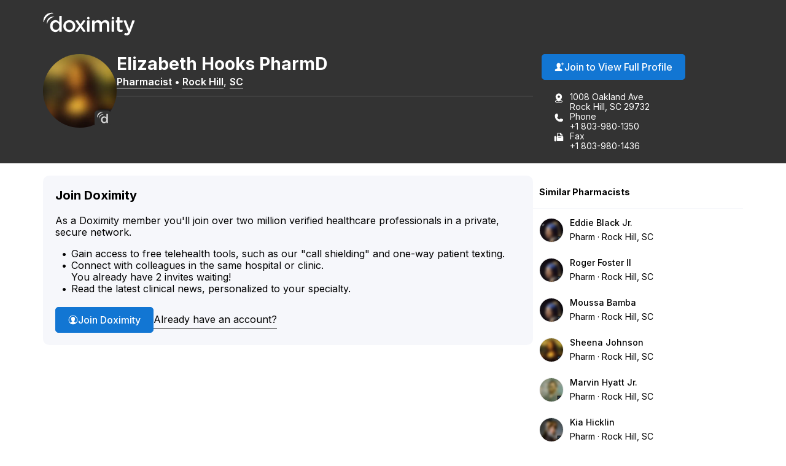

--- FILE ---
content_type: text/html; charset=utf-8
request_url: https://www.doximity.com/pub/elizabeth-hooks-pharmacist
body_size: 12426
content:
<!DOCTYPE html><html lang="en"><head><meta content="text/html; charset=UTF-8" http-equiv="Content-Type" /><meta content="IE=edge" http-equiv="X-UA-Compatible" /><meta content="width=device-width, initial-scale=1, maximum-scale=2" name="viewport" /><meta content="b970b1b19867ad216763c7b5d8a629832442e30a" name="dox-maestro-app-version" /><meta name="dox-analytics-application" content="doximity/directory" />
<meta name="dox-analytics-application-release" content="b970b1b1" />
<meta name="dox-analytics-api-key" content="swCzrpxY6kXWtlTWPAzMynpLmHWpZgB3" />
<meta name="dox-analytics-track-url" content="https://ta.doximity.com" />
<meta name="dox-analytics-auth-state" content="none" /><title>Elizabeth Hooks – Rock Hill, SC | Pharmacist</title><meta content="noarchive" name="robots" /><meta content="en_US" property="og:locale" /><meta content="Doximity" property="og:site_name" /><meta content="profile" property="og:type" /><meta content="Elizabeth" property="profile:first_name" /><meta content="Hooks" property="profile:last_name" /><meta content="3197bfbd-c856-4e7d-8c7b-e7d0fcb83e0a" property="profile:username" /><meta content="female" property="profile:gender" /><meta content="Elizabeth Hooks – Rock Hill, SC | Pharmacist on Doximity" property="og:title" /><meta content="https://www.doximity.com/pub/elizabeth-hooks-pharmacist" property="og:url" /><meta content="View Elizabeth Hooks&#39;s professional public profile. Doximity is the leading professional network exclusively for Physicians. Claim your profile." name="description" property="og:description" /><meta content="https://doximity-res.cloudinary.com/images/f_auto,q_auto,t_public_profile_photo_320x320/profile-placeholder-unregistered-4/elizabeth-hooks-rock-hill-sc.jpg" property="og:image" /><meta content="app-id=393642611" name="apple-itunes-app" /><link href="https://plus.google.com/116572097995433754330" rel="publisher" /><meta content="summary" name="twitter:card" /><meta content="@doximity" name="twitter:site" /><link rel="icon" type="image/x-icon" href="https://assets.doxcdn.com/image/upload/logos/doximity/favicon.ico" /><link rel="apple-touch-icon" type="image/png" href="https://assets.doxcdn.com/image/upload/logos/doximity/apple-touch-icon-60x60.png" sizes="60x60" /><link rel="apple-touch-icon" type="image/png" href="https://assets.doxcdn.com/image/upload/logos/doximity/apple-touch-icon-76x76.png" sizes="76x76" /><link rel="apple-touch-icon" type="image/png" href="https://assets.doxcdn.com/image/upload/logos/doximity/apple-touch-icon-120x120.png" sizes="120x120" /><link rel="apple-touch-icon" type="image/png" href="https://assets.doxcdn.com/image/upload/logos/doximity/apple-touch-icon-152x152.png" sizes="152x152" /><link rel="stylesheet" href="https://directory.doximity.com/assets/application-9a2a1422c235a31d7ca74a5fba9d4c50ec71d3eb699db3a5f6e73f5d4cc0e602.css" media="all" /><link rel="stylesheet" href="https://directory.doximity.com/assets/profile_public-19b6eedb323de8451299d0928dc9e8f90303ddcb080550f5d5257117e56795f0.css" media="all" /><!--[if IE 9]><html class="ie9"></html><![endif]--><!--[if lt IE 9]><html class="ie8"></html><![endif]--><meta content="GTM-MJKZHS22" name="googletagmanager" /><script>(function(w,d,s,l,i){w[l]=w[l]||[];w[l].push({'gtm.start':new Date().getTime(),event:'gtm.js'});var f=d.getElementsByTagName(s)[0],j=d.createElement(s),dl=l!='dataLayer'?'&l='+l:'';j.async=true;j.src='https://www.googletagmanager.com/gtm.js?id='+i+dl;f.parentNode.insertBefore(j,f)})(window,document,'script','dataLayer',document.querySelector('meta[name=googletagmanager]').content);</script><script>document.addEventListener('DOMContentLoaded', () => {
  const icons = document.querySelectorAll('.dox-icon-wrapper');

  if (icons) {
    icons.forEach(function (icon, id) {
      const iconName = icon.dataset.name;
      const iconSize = icon.dataset.size;
      const iconURL = `https://assets.doxcdn.com/image/upload/fl_sanitize/icons/${iconName}.svg`;

      icon.style.setProperty('--dox-icon-size', iconSize);
      fetch(iconURL)
        .then(resp => resp.text())
        .then(text => {
          icon.innerHTML = text;
        })
        .then((response) => {
          const inlinedSVG = icon.firstElementChild;
          const defaultClasses = ['svg-icon', `svg-${iconName}`];
          inlinedSVG.classList.add(...defaultClasses);
        })
        .catch(console.error.bind(console));
    });
  };
});</script></head><body class="public-profile" itemscope="" itemtype="http://schema.org/ProfilePage"><noscript aria-hidden="true"><iframe height="0" src="https://www.googletagmanager.com/ns.html?id=GTM-MJKZHS22" style="display:none;visibility:hidden" title="Google Tag Manager" width="0"></iframe></noscript><link href="http://schema.org/Patient" itemprop="audience" /><header class="profile-header" data-sel-marketing-mast=""><a class="wcag-skip-to-main-content" href="#wcag-main-content">Skip to main content</a><div class="profile-content-container"><nav class="profile-header-navigation"><a class="profile-header-logo-link" href="/"><img class="profile-header-logo" alt="Doximity Logo" loading="eager" src="https://assets.doxcdn.com/image/upload/fl_sanitize/logos/doximity/logo-doximity-dark.svg" /></a></nav></div></header><style>.public-profile .profile-header{background-color:var(--gray-800);color:var(--white);transform:translateZ(0)}.public-profile .profile-header-navigation{display:flex;flex-wrap:wrap;justify-content:space-between;padding:var(--spacing-default) 0 10px}.public-profile nav ul{padding:0;margin:0}.public-profile nav ul li{display:inline;float:left;position:relative}.public-profile nav ul li ul{left:0;top:100%}.public-profile nav ul ul{display:none}.public-profile nav li:hover>ul{display:block;position:absolute;width:12.5em;z-index:9000}.public-profile nav li:hover>ul li{width:100%}.public-profile nav ul ul li:hover>ul{left:auto;right:-12.5em;top:0}.public-profile .profile-header-logo-link{display:inline-block}.public-profile .profile-header-logo{display:block;transition:var(--transition-default);width:150px}.public-profile .icon-menu{background-image:url("data:image/svg+xml;charset=utf8,%3Csvg%20xmlns%3D%22http%3A%2F%2Fwww.w3.org%2F2000%2Fsvg%22%20viewBox%3D%220%200%2050%2050%22%3E%3Cpath%20d%3D%22M0%209v2h50V9H0zm0%2015v2h50v-2H0zm0%2015v2h50v-2H0z%22%20fill%3D%22%23FFFFFF%22%2F%3E%3C%2Fsvg%3E");background-position:50%;background-repeat:no-repeat;background-size:2em;border-left:1px solid var(--gray-700);display:none;height:100%;max-height:82px;position:absolute;right:0;top:0;width:4.25em;z-index:-1}.public-profile .icon-menu:before{display:none;visibility:hidden}.public-profile .profile-header-navigation-mobile-rule{background:none;border-bottom:1px solid var(--gray-700);display:none;height:0;margin:0;width:100%}.public-profile .profile-header-navigation-list{display:flex;float:right;gap:30px;position:relative}.public-profile .profile-header-navigation-item:not(.profile-header-navigation-item-sign-in){display:none}.public-profile .profile-header-navigation-link{color:var(--white);display:block;font-weight:var(--font-default-heading-weight);text-transform:uppercase;transition:color 0.1s ease}.public-profile .profile-header-navigation-link:hover{color:var(--hover-dark)}.public-profile .profile-overview-contact-list-item a{color:var(--white)}.public-profile .profile-overview-list-item-link{color:var(--white)}.public-profile .profile-overview-list-item-link:hover{color:var(--hover-dark)}.header-center nav{display:inline-block}.header-center .profile-header-navigation-list{position:absolute;right:0}.header-center .section{text-align:center}.header-center .logo img{margin-left:0;width:100%;max-width:8.5em}.header-no-menu #menu-toggle,.header-no-menu #menu-toggle-label{display:none}#menu-toggle-label,#menu-toggle{display:none}@media screen and (max-width: 1080px){.public-profile .profile-header-navigation{padding:0}.public-profile .profile-header-logo-link{padding:22px 0}.public-profile .profile-header-navigation-list a{padding:22px var(--spacing-default)}}@media screen and (max-width: 950px){.public-profile .profile-header-logo{width:119px}}@media screen and (max-width: 860px){.public-profile .profile-header-navigation{align-items:flex-start}.public-profile .profile-header-logo-link{padding:22px var(--spacing-default) 22px 0}.public-profile .profile-header-navigation-list{display:none}.public-profile .icon-menu{display:block}.public-profile #menu-toggle-label{border-radius:0;border:0;box-shadow:none;cursor:pointer;display:block;height:4.2em;margin:0;outline:none;position:absolute;right:0;user-select:none;width:4.6em}.public-profile #menu-toggle:checked+.icon-menu{background-image:url("data:image/svg+xml;charset=utf8,%3Csvg%20xmlns%3D%22http%3A%2F%2Fwww.w3.org%2F2000%2Fsvg%22%20viewBox%3D%220%200%2050%2050%22%3E%3Cpath%20d%3D%22M44.4%207.7l-2.1-2.1L25%2022.9%207.7%205.6%205.6%207.7%2022.9%2025%205.6%2042.3l2.1%202.1L25%2027.1l17.3%2017.3%202.1-2.1L27.1%2025z%22%20fill%3D%22%23FFFFFF%22%2F%3E%3C%2Fsvg%3E");background-color:rgba(0,0,0,0.02)}.public-profile .profile-header-navigation-mobile-rule{display:block}.public-profile nav a{padding:1em}.public-profile nav ul li ul{display:block}.public-profile nav ul li{border-right:none;display:block;float:left;width:100%;text-align:center}.public-profile nav>ul{clear:both;display:none}.public-profile nav>#menu-toggle:checked~.profile-header-navigation-list{border-bottom:1px solid var(--gray-700);display:block;width:100%}.public-profile nav li:hover ul{position:relative;width:auto}.public-profile nav ul ul li:hover>ul{left:auto;right:auto;top:auto}}</style><main id="wcag-main-content"><script type="application/ld+json">{"@context":"https://schema.org","@type":"ProfilePage","dateCreated":"2018-07-24T16:33:25.000Z","dateModified":"2026-01-10T12:38:33.000Z","mainEntity":{"@type":"Person","name":"Elizabeth Hooks","identifier":"3197bfbd-c856-4e7d-8c7b-e7d0fcb83e0a","description":null,"image":"https://doximity-res.cloudinary.com/images/f_auto,q_auto,t_public_profile_photo_320x320/profile-placeholder-unregistered-4/elizabeth-hooks-rock-hill-sc.jpg"}}</script><div data-sel-public-presenter="" data-sel-user-id="3197bfbd-c856-4e7d-8c7b-e7d0fcb83e0a" data-sel-correctable-profile-id="3197bfbd-c856-4e7d-8c7b-e7d0fcb83e0a" data-sel-registered="false" data-itemscope="" data-itemprop="about" data-itemtype="http://schema.org/Physician" data-itemref="PostalAddress" data-cache-key="views/v4/profiles/1542375"><link href="" itemprop="medicalSpecialty" /><span itemprop="geo" itemscope="" itemtype="http://schema.org/GeoCoordinates"><meta content="34.9435902" itemprop="latitude" /><meta content="-81.0312797" itemprop="longitude" /></span><section class="profile-overview" itemprop="mainEntity" itemscope="" itemtype="http://schema.org/Person"><div class="profile-content-container"><div class="profile-overview-layout"><div class="profile-overview-content-container"><div class="profile-overview-photo-container"><img class="profile-overview-photo" itemprop="image" alt="Elizabeth Hooks, Pharmacist, Rock Hill, SC" onerror="null;this.src=&#39;[data-uri]&#39;" loading="lazy" src="https://doximity-res.cloudinary.com/images/f_auto,q_auto,t_public_profile_photo_320x320/profile-placeholder-unregistered-4/elizabeth-hooks-rock-hill-sc.jpg" /></div><div class="profile-overview-text-container"><h1 class="profile-overview-heading profile-overview-user-name" data-sel-name="" itemprop="name"><span class="profile-overview-heading-segment profile-overview-user-name-first">Elizabeth</span> <span class="profile-overview-heading-segment profile-overview-user-name-last">Hooks</span> <span class="profile-overview-heading-segment profile-overview-user-credentials-additional">PharmD</span></h1><div class="profile-overview-subheading"><a class="profile-overview-subheading-link" href="/directory/pharmacist/specialty/pharmacist">Pharmacist</a><span class="profile-overview-subheading-separator">&bullet;</span><span id="PostalAddress" itemprop="address" itemscope="" itemtype="http://schema.org/PostalAddress"><meta content="1008 Oakland Ave" itemprop="streetAddress" /><span itemprop="addressLocality"><a class="profile-overview-subheading-link" href="/directory/location/south-carolina/rock+hill">Rock Hill</a></span>, <span itemprop="addressRegion"><a class="profile-overview-subheading-link" href="/directory/location/south-carolina">SC</a></span><meta content="29732" itemprop="postalCode" /><meta content="United States" itemprop="addressCountry" /></span></div><div class="profile-overview-info-line-container"><hr class="profile-overview-rule" /><p class="profile-overview-info-line" itemprop="jobTitle"></p></div></div></div><div class="profile-overview-contact-container"><a class="btn blue solid view-full-profile-btn profile-cta" id="view_full_profile_button_nudge" data-sel-view-full-profile="" data-track-event="Start Reg from Pub Profile" href="https://www.doximity.com/signup"><style>.dox-icon-wrapper{display:inline-block;width:var(--dox-icon-size);height:var(--dox-icon-size);line-height:1;overflow:visible;position:relative;top:2px}.dox-icon-wrapper .svg-icon{position:static;height:inherit;width:inherit}</style><span class="dox-icon-wrapper  profile-cta-icon" data-name="dox-icons/icon-person-plus-filled" data-size="16px" aria-hidden="true"></span>Join to View Full Profile</a><ul class="profile-overview-contact-list"><li class="profile-overview-contact-list-item" data-sel-address=""><style>.dox-icon-wrapper{display:inline-block;width:var(--dox-icon-size);height:var(--dox-icon-size);line-height:1;overflow:visible;position:relative;top:2px}.dox-icon-wrapper .svg-icon{position:static;height:inherit;width:inherit}</style><span class="dox-icon-wrapper  profile-contact-icon" data-name="dox-icons/icon-pin-address-filled" data-size="16px" aria-hidden="true"></span><p class="profile-overview-contact-list-item-text-container"><span class="profile-overview-contact-list-item-text-line">1008 Oakland Ave</span><span class="profile-overview-contact-list-item-text-line">Rock Hill, SC 29732</span></p></li><li class="profile-overview-contact-list-item" itemprop="telephone"><style>.dox-icon-wrapper{display:inline-block;width:var(--dox-icon-size);height:var(--dox-icon-size);line-height:1;overflow:visible;position:relative;top:2px}.dox-icon-wrapper .svg-icon{position:static;height:inherit;width:inherit}</style><span class="dox-icon-wrapper  profile-contact-icon" data-name="dox-icons/icon-phone-filled" data-size="16px" aria-hidden="true"></span><p class="profile-overview-contact-list-item-text-container"><span class="profile-overview-contact-list-item-text-line">Phone</span><span class="profile-overview-contact-list-item-text-line">+1 803-980-1350</span></p></li><li class="profile-overview-contact-list-item" itemprop="faxNumber"><style>.dox-icon-wrapper{display:inline-block;width:var(--dox-icon-size);height:var(--dox-icon-size);line-height:1;overflow:visible;position:relative;top:2px}.dox-icon-wrapper .svg-icon{position:static;height:inherit;width:inherit}</style><span class="dox-icon-wrapper  profile-contact-icon" data-name="dox-icons/icon-fax-filled" data-size="16px" aria-hidden="true"></span><p class="profile-overview-contact-list-item-text-container"><span class="profile-overview-contact-list-item-text-line">Fax</span><span class="profile-overview-contact-list-item-text-line">+1 803-980-1436</span></p></li></ul></div></div><style>﻿[data-icon]:before{content:attr(data-icon)}[data-icon]:before,.icon-alert:before,.icon-alert-alt:before,.icon-arrow-action-left:before,.icon-arrow-action-right:before,.icon-arrow-down:before,.icon-arrow-down-outline:before,.icon-arrow-left:before,.icon-arrow-left-outline:before,.icon-arrow-right:before,.icon-arrow-right-outline:before,.icon-arrow-stem-down:before,.icon-arrow-stem-down-circle:before,.icon-arrow-stem-download:before,.icon-arrow-stem-left:before,.icon-arrow-stem-left-circle:before,.icon-arrow-stem-right:before,.icon-arrow-stem-right-circle:before,.icon-arrow-stem-up:before,.icon-arrow-stem-up-circle:before,.icon-arrow-top-outline:before,.icon-arrow-up:before,.icon-arrow-up-outline:before,.icon-arrow-updown:before,.icon-badge-appstore:before,.icon-badge-googleplay:before,.icon-bed:before,.icon-bell:before,.icon-bell-alt:before,.icon-bell-right:before,.icon-bell-right-alt:before,.icon-book:before,.icon-bookmark:before,.icon-bookmark-alt:before,.icon-bookmark-circle:before,.icon-bookmark-circle-alt:before,.icon-bookmark-outline:before,.icon-bookmarks-menu:before,.icon-books:before,.icon-books-vertical:before,.icon-box:before,.icon-box-inbox:before,.icon-box-outbox:before,.icon-briefcase:before,.icon-briefcase-medical:before,.icon-bulb:before,.icon-calendar:before,.icon-calendar-alt:before,.icon-camera:before,.icon-cards:before,.icon-caution:before,.icon-ce:before,.icon-ce-outline:before,.icon-ce-plus:before,.icon-certificate:before,.icon-chart-bar-arrow:before,.icon-chat:before,.icon-chat-ekg:before,.icon-chat-ekg-alt:before,.icon-chat-ekg-outline:before,.icon-chat-lock:before,.icon-chat-square:before,.icon-check:before,.icon-check-alt:before,.icon-check-approved:before,.icon-check-approved-alt:before,.icon-check-filled:before,.icon-circle:before,.icon-clipboard:before,.icon-clock:before,.icon-clock-rewind:before,.icon-clock-simple:before,.icon-cme:before,.icon-cme-outline:before,.icon-cme-plus:before,.icon-cme-ribbon:before,.icon-cme-square:before,.icon-collections-menu:before,.icon-compose:before,.icon-cv:before,.icon-dialpad:before,.icon-dna:before,.icon-dollar:before,.icon-dollars:before,.icon-dots-horizontal:before,.icon-dots-vertical:before,.icon-draggable:before,.icon-envelope:before,.icon-envelope-alt:before,.icon-envelope-lock:before,.icon-envelope-minus:before,.icon-envelope-open:before,.icon-envelope-plus:before,.icon-eye:before,.icon-eye-alt:before,.icon-fax:before,.icon-fax-alt:before,.icon-file:before,.icon-file-pdf:before,.icon-filter:before,.icon-filter-alt:before,.icon-fire:before,.icon-gear:before,.icon-gear-alt:before,.icon-gears:before,.icon-globe:before,.icon-graduation-cap:before,.icon-graph:before,.icon-graph-ekg:before,.icon-h:before,.icon-handshake:before,.icon-heart:before,.icon-heart-alt:before,.icon-heart-slash:before,.icon-help:before,.icon-home:before,.icon-hospital:before,.icon-house:before,.icon-info:before,.icon-info-alt:before,.icon-journal:before,.icon-license:before,.icon-like:before,.icon-link:before,.icon-list:before,.icon-list-alt:before,.icon-list-phone-alt:before,.icon-list-pin:before,.icon-location-arrow:before,.icon-locations:before,.icon-lock:before,.icon-lock-alt:before,.icon-lock-unlock:before,.icon-logo-ambassador:before,.icon-logo-amion:before,.icon-logo-amion-logomark:before,.icon-logo-d:before,.icon-logo-doxconnect:before,.icon-logo-doximity:before,.icon-logo-fellow:before,.icon-logo-residency-navigator-alt:before,.icon-logo-upmc:before,.icon-mail-gmail:before,.icon-mail-hotmail:before,.icon-mail-outlook:before,.icon-mail-yahoo:before,.icon-map:before,.icon-map-pin:before,.icon-map-pin-alt:before,.icon-megaphone:before,.icon-menu:before,.icon-minus:before,.icon-minus-alt:before,.icon-network:before,.icon-network-outline:before,.icon-newspaper:before,.icon-newspaper-find:before,.icon-paperclip:before,.icon-pen-write:before,.icon-pencil:before,.icon-people:before,.icon-people-alt:before,.icon-people-two:before,.icon-people-wave:before,.icon-person:before,.icon-person-alt:before,.icon-person-chat:before,.icon-person-check:before,.icon-person-plus:before,.icon-person-podium:before,.icon-person-who:before,.icon-phone:before,.icon-photos:before,.icon-physician:before,.icon-pi:before,.icon-pig:before,.icon-pin:before,.icon-platform-android:before,.icon-platform-apple:before,.icon-plus:before,.icon-plus-alt:before,.icon-podium:before,.icon-pop-out:before,.icon-poster:before,.icon-printer:before,.icon-radio:before,.icon-radio-checked:before,.icon-refer:before,.icon-ribbon:before,.icon-search:before,.icon-search-eye:before,.icon-search-person:before,.icon-search-reverse:before,.icon-secure-message:before,.icon-share:before,.icon-share-alt:before,.icon-signature:before,.icon-snake-cup:before,.icon-snake-stick:before,.icon-social-email:before,.icon-social-facebook:before,.icon-social-facebook-alt:before,.icon-social-google:before,.icon-social-google-alt:before,.icon-social-linkedin:before,.icon-social-linkedin-alt:before,.icon-social-pinterest:before,.icon-social-reddit:before,.icon-social-twitter:before,.icon-social-twitter-alt:before,.icon-social-youtube:before,.icon-specialty-am:before,.icon-specialty-an:before,.icon-specialty-bg:before,.icon-specialty-ca:before,.icon-specialty-cm:before,.icon-specialty-de:before,.icon-specialty-em:before,.icon-specialty-en:before,.icon-specialty-fd:before,.icon-specialty-fm:before,.icon-specialty-ga:before,.icon-specialty-gm:before,.icon-specialty-he:before,.icon-specialty-ho:before,.icon-specialty-hp:before,.icon-specialty-mb:before,.icon-specialty-md:before,.icon-specialty-mg:before,.icon-specialty-mp:before,.icon-specialty-ms:before,.icon-specialty-nc:before,.icon-specialty-ne:before,.icon-specialty-ng:before,.icon-specialty-nm:before,.icon-specialty-nn:before,.icon-specialty-np:before,.icon-specialty-ns:before,.icon-specialty-pa:before,.icon-specialty-pd:before,.icon-specialty-pe:before,.icon-specialty-ph:before,.icon-specialty-pl:before,.icon-specialty-pm:before,.icon-specialty-ps:before,.icon-specialty-pu:before,.icon-specialty-py:before,.icon-specialty-ra:before,.icon-specialty-rc:before,.icon-specialty-rh:before,.icon-specialty-rn:before,.icon-specialty-rt:before,.icon-specialty-rx:before,.icon-specialty-sg:before,.icon-specialty-sw:before,.icon-specialty-th:before,.icon-specialty-tm:before,.icon-specialty-ts:before,.icon-specialty-tt:before,.icon-specialty-ty:before,.icon-specialty-ur:before,.icon-specialty-vs:before,.icon-specialty-wim:before,.icon-star:before,.icon-star-alt:before,.icon-star-half:before,.icon-stethoscope:before,.icon-target:before,.icon-test-tube:before,.icon-text-tool:before,.icon-toolbox:before,.icon-tractor:before,.icon-trash-can:before,.icon-trees:before,.icon-undo:before,.icon-video:before,.icon-video-cam:before,.icon-video-cam-alt:before,.icon-wrench:before,.icon-x:before,.icon-x-alt:before{display:inline-block;font-family:"doximity_icons";font-style:normal;font-weight:normal;font-variant:normal;line-height:1;text-decoration:inherit;text-rendering:optimizeLegibility;text-transform:none;-moz-osx-font-smoothing:grayscale;-webkit-font-smoothing:antialiased;font-smoothing:antialiased}.icon-alert:before{content:"\f29b"}.icon-alert-alt:before{content:"\f2b6"}.icon-arrow-action-left:before{content:"\f2ac"}.icon-arrow-action-right:before{content:"\f2ad"}.icon-arrow-down:before{content:"\f101"}.icon-arrow-down-outline:before{content:"\f29d"}.icon-arrow-left:before{content:"\f102"}.icon-arrow-left-outline:before{content:"\f1dd"}.icon-arrow-right:before{content:"\f103"}.icon-arrow-right-outline:before{content:"\f1de"}.icon-arrow-stem-down:before{content:"\f1d0"}.icon-arrow-stem-down-circle:before{content:"\f1d1"}.icon-arrow-stem-download:before{content:"\f1d2"}.icon-arrow-stem-left:before{content:"\f1d3"}.icon-arrow-stem-left-circle:before{content:"\f1d4"}.icon-arrow-stem-right:before{content:"\f1d5"}.icon-arrow-stem-right-circle:before{content:"\f1d6"}.icon-arrow-stem-up:before{content:"\f1d7"}.icon-arrow-stem-up-circle:before{content:"\f1d8"}.icon-arrow-top-outline:before{content:"\f2b8"}.icon-arrow-up:before{content:"\f104"}.icon-arrow-up-outline:before{content:"\f29e"}.icon-arrow-updown:before{content:"\f105"}.icon-badge-appstore:before{content:"\f106"}.icon-badge-googleplay:before{content:"\f107"}.icon-bed:before{content:"\f295"}.icon-bell:before{content:"\f108"}.icon-bell-alt:before{content:"\f2af"}.icon-bell-right:before{content:"\f2b9"}.icon-bell-right-alt:before{content:"\f2ba"}.icon-book:before{content:"\f10a"}.icon-bookmark:before{content:"\f29f"}.icon-bookmark-alt:before{content:"\f2a0"}.icon-bookmark-circle:before{content:"\f2bb"}.icon-bookmark-circle-alt:before{content:"\f2bc"}.icon-bookmark-outline:before{content:"\f2bd"}.icon-bookmarks-menu:before{content:"\f2be"}.icon-books:before{content:"\f10b"}.icon-books-vertical:before{content:"\f10c"}.icon-box:before{content:"\f2ae"}.icon-box-inbox:before{content:"\f2b4"}.icon-box-outbox:before{content:"\f2b5"}.icon-briefcase:before{content:"\f10d"}.icon-briefcase-medical:before{content:"\f2b1"}.icon-bulb:before{content:"\f10e"}.icon-calendar:before{content:"\f10f"}.icon-calendar-alt:before{content:"\f1af"}.icon-camera:before{content:"\f110"}.icon-cards:before{content:"\f296"}.icon-caution:before{content:"\f112"}.icon-ce:before{content:"\f27e"}.icon-ce-outline:before{content:"\f2bf"}.icon-ce-plus:before{content:"\f27f"}.icon-certificate:before{content:"\f2c0"}.icon-chart-bar-arrow:before{content:"\f114"}.icon-chat:before{content:"\f117"}.icon-chat-ekg:before{content:"\f118"}.icon-chat-ekg-alt:before{content:"\f119"}.icon-chat-ekg-outline:before{content:"\f2c1"}.icon-chat-lock:before{content:"\f2b2"}.icon-chat-square:before{content:"\f11a"}.icon-check:before{content:"\f11b"}.icon-check-alt:before{content:"\f11c"}.icon-check-approved:before{content:"\f286"}.icon-check-approved-alt:before{content:"\f287"}.icon-check-filled:before{content:"\f285"}.icon-circle:before{content:"\f11d"}.icon-clipboard:before{content:"\f11e"}.icon-clock:before{content:"\f11f"}.icon-clock-rewind:before{content:"\f2c2"}.icon-clock-simple:before{content:"\f120"}.icon-cme:before{content:"\f121"}.icon-cme-outline:before{content:"\f2c3"}.icon-cme-plus:before{content:"\f123"}.icon-cme-ribbon:before{content:"\f2c4"}.icon-cme-square:before{content:"\f124"}.icon-collections-menu:before{content:"\f2a1"}.icon-compose:before{content:"\f29c"}.icon-cv:before{content:"\f125"}.icon-dialpad:before{content:"\f2c5"}.icon-dna:before{content:"\f126"}.icon-dollar:before{content:"\f127"}.icon-dollars:before{content:"\f128"}.icon-dots-horizontal:before{content:"\f299"}.icon-dots-vertical:before{content:"\f29a"}.icon-draggable:before{content:"\f2a4"}.icon-envelope:before{content:"\f129"}.icon-envelope-alt:before{content:"\f281"}.icon-envelope-lock:before{content:"\f12e"}.icon-envelope-minus:before{content:"\f12f"}.icon-envelope-open:before{content:"\f130"}.icon-envelope-plus:before{content:"\f131"}.icon-eye:before{content:"\f132"}.icon-eye-alt:before{content:"\f28a"}.icon-fax:before{content:"\f134"}.icon-fax-alt:before{content:"\f2b3"}.icon-file:before{content:"\f2d4"}.icon-file-pdf:before{content:"\f136"}.icon-filter:before{content:"\f2b0"}.icon-filter-alt:before{content:"\f2d3"}.icon-fire:before{content:"\f2a2"}.icon-gear:before{content:"\f13a"}.icon-gear-alt:before{content:"\f2c6"}.icon-gears:before{content:"\f13b"}.icon-globe:before{content:"\f13c"}.icon-graduation-cap:before{content:"\f13d"}.icon-graph:before{content:"\f13e"}.icon-graph-ekg:before{content:"\f13f"}.icon-h:before{content:"\f140"}.icon-handshake:before{content:"\f141"}.icon-heart:before{content:"\f292"}.icon-heart-alt:before{content:"\f293"}.icon-heart-slash:before{content:"\f2a3"}.icon-help:before{content:"\f142"}.icon-home:before{content:"\f297"}.icon-hospital:before{content:"\f144"}.icon-house:before{content:"\f298"}.icon-info:before{content:"\f145"}.icon-info-alt:before{content:"\f2b7"}.icon-journal:before{content:"\f146"}.icon-license:before{content:"\f147"}.icon-like:before{content:"\f148"}.icon-link:before{content:"\f149"}.icon-list:before{content:"\f14a"}.icon-list-alt:before{content:"\f14c"}.icon-list-phone-alt:before{content:"\f14e"}.icon-list-pin:before{content:"\f14f"}.icon-location-arrow:before{content:"\f2c7"}.icon-locations:before{content:"\f150"}.icon-lock:before{content:"\f151"}.icon-lock-alt:before{content:"\f2c8"}.icon-lock-unlock:before{content:"\f152"}.icon-logo-ambassador:before{content:"\f154"}.icon-logo-amion:before{content:"\f155"}.icon-logo-amion-logomark:before{content:"\f1dc"}.icon-logo-d:before{content:"\f159"}.icon-logo-doxconnect:before{content:"\f15a"}.icon-logo-doximity:before{content:"\f15b"}.icon-logo-fellow:before{content:"\f15c"}.icon-logo-residency-navigator-alt:before{content:"\f1b2"}.icon-logo-upmc:before{content:"\f1ea"}.icon-mail-gmail:before{content:"\f1b8"}.icon-mail-hotmail:before{content:"\f1b4"}.icon-mail-outlook:before{content:"\f1b5"}.icon-mail-yahoo:before{content:"\f1b6"}.icon-map:before{content:"\f170"}.icon-map-pin:before{content:"\f171"}.icon-map-pin-alt:before{content:"\f289"}.icon-megaphone:before{content:"\f294"}.icon-menu:before{content:"\f283"}.icon-minus:before{content:"\f172"}.icon-minus-alt:before{content:"\f280"}.icon-network:before{content:"\f2c9"}.icon-network-outline:before{content:"\f2ca"}.icon-newspaper:before{content:"\f175"}.icon-newspaper-find:before{content:"\f176"}.icon-paperclip:before{content:"\f179"}.icon-pen-write:before{content:"\f17b"}.icon-pencil:before{content:"\f17c"}.icon-people:before{content:"\f17d"}.icon-people-alt:before{content:"\f284"}.icon-people-two:before{content:"\f17e"}.icon-people-wave:before{content:"\f17f"}.icon-person:before{content:"\f180"}.icon-person-alt:before{content:"\f282"}.icon-person-chat:before{content:"\f2d0"}.icon-person-check:before{content:"\f1b0"}.icon-person-plus:before{content:"\f184"}.icon-person-podium:before{content:"\f2d1"}.icon-person-who:before{content:"\f186"}.icon-phone:before{content:"\f187"}.icon-photos:before{content:"\f188"}.icon-physician:before{content:"\f189"}.icon-pi:before{content:"\f28b"}.icon-pig:before{content:"\f18b"}.icon-pin:before{content:"\f18c"}.icon-platform-android:before{content:"\f1c3"}.icon-platform-apple:before{content:"\f1c4"}.icon-plus:before{content:"\f18d"}.icon-plus-alt:before{content:"\f18e"}.icon-podium:before{content:"\f18f"}.icon-pop-out:before{content:"\f190"}.icon-poster:before{content:"\f191"}.icon-printer:before{content:"\f192"}.icon-radio:before{content:"\f1e8"}.icon-radio-checked:before{content:"\f1e9"}.icon-refer:before{content:"\f288"}.icon-ribbon:before{content:"\f193"}.icon-search:before{content:"\f195"}.icon-search-eye:before{content:"\f196"}.icon-search-person:before{content:"\f197"}.icon-search-reverse:before{content:"\f198"}.icon-secure-message:before{content:"\f2cb"}.icon-share:before{content:"\f1e0"}.icon-share-alt:before{content:"\f290"}.icon-signature:before{content:"\f2cc"}.icon-snake-cup:before{content:"\f199"}.icon-snake-stick:before{content:"\f19a"}.icon-social-email:before{content:"\f1c5"}.icon-social-facebook:before{content:"\f19b"}.icon-social-facebook-alt:before{content:"\f1e1"}.icon-social-google:before{content:"\f19c"}.icon-social-google-alt:before{content:"\f1e2"}.icon-social-linkedin:before{content:"\f19d"}.icon-social-linkedin-alt:before{content:"\f1e3"}.icon-social-pinterest:before{content:"\f27c"}.icon-social-reddit:before{content:"\f2d2"}.icon-social-twitter:before{content:"\f19e"}.icon-social-twitter-alt:before{content:"\f1e4"}.icon-social-youtube:before{content:"\f27d"}.icon-specialty-am:before{content:"\f24c"}.icon-specialty-an:before{content:"\f24d"}.icon-specialty-bg:before{content:"\f24e"}.icon-specialty-ca:before{content:"\f24f"}.icon-specialty-cm:before{content:"\f250"}.icon-specialty-de:before{content:"\f251"}.icon-specialty-em:before{content:"\f252"}.icon-specialty-en:before{content:"\f253"}.icon-specialty-fd:before{content:"\f254"}.icon-specialty-fm:before{content:"\f255"}.icon-specialty-ga:before{content:"\f256"}.icon-specialty-gm:before{content:"\f257"}.icon-specialty-he:before{content:"\f258"}.icon-specialty-ho:before{content:"\f2a5"}.icon-specialty-hp:before{content:"\f259"}.icon-specialty-mb:before{content:"\f2a6"}.icon-specialty-md:before{content:"\f25a"}.icon-specialty-mg:before{content:"\f25b"}.icon-specialty-mp:before{content:"\f25c"}.icon-specialty-ms:before{content:"\f25d"}.icon-specialty-nc:before{content:"\f25e"}.icon-specialty-ne:before{content:"\f25f"}.icon-specialty-ng:before{content:"\f260"}.icon-specialty-nm:before{content:"\f261"}.icon-specialty-nn:before{content:"\f262"}.icon-specialty-np:before{content:"\f263"}.icon-specialty-ns:before{content:"\f264"}.icon-specialty-pa:before{content:"\f265"}.icon-specialty-pd:before{content:"\f266"}.icon-specialty-pe:before{content:"\f267"}.icon-specialty-ph:before{content:"\f268"}.icon-specialty-pl:before{content:"\f269"}.icon-specialty-pm:before{content:"\f26a"}.icon-specialty-ps:before{content:"\f26b"}.icon-specialty-pu:before{content:"\f26c"}.icon-specialty-py:before{content:"\f26d"}.icon-specialty-ra:before{content:"\f26e"}.icon-specialty-rc:before{content:"\f26f"}.icon-specialty-rh:before{content:"\f270"}.icon-specialty-rn:before{content:"\f271"}.icon-specialty-rt:before{content:"\f272"}.icon-specialty-rx:before{content:"\f2a7"}.icon-specialty-sg:before{content:"\f273"}.icon-specialty-sw:before{content:"\f274"}.icon-specialty-th:before{content:"\f275"}.icon-specialty-tm:before{content:"\f276"}.icon-specialty-ts:before{content:"\f277"}.icon-specialty-tt:before{content:"\f278"}.icon-specialty-ty:before{content:"\f279"}.icon-specialty-ur:before{content:"\f27a"}.icon-specialty-vs:before{content:"\f27b"}.icon-specialty-wim:before{content:"\f2a8"}.icon-star:before{content:"\f1a1"}.icon-star-alt:before{content:"\f1a2"}.icon-star-half:before{content:"\f1eb"}.icon-stethoscope:before{content:"\f1a3"}.icon-target:before{content:"\f1e5"}.icon-test-tube:before{content:"\f1a5"}.icon-text-tool:before{content:"\f2cd"}.icon-toolbox:before{content:"\f1a6"}.icon-tractor:before{content:"\f2a9"}.icon-trash-can:before{content:"\f1a7"}.icon-trees:before{content:"\f2ce"}.icon-undo:before{content:"\f2cf"}.icon-video:before{content:"\f28f"}.icon-video-cam:before{content:"\f28c"}.icon-video-cam-alt:before{content:"\f28d"}.icon-wrench:before{content:"\f1a9"}.icon-x:before{content:"\f1aa"}.icon-x-alt:before{content:"\f1ab"}.public-profile{--photo-size: 120px}.public-profile .profile-overview{background-color:var(--gray-800);color:var(--white)}.public-profile .profile-overview-layout{display:flex;flex-direction:row;gap:25px 10px;justify-content:space-between;padding:var(--spacing-default) 0}.public-profile .profile-overview-content-container{align-items:flex-start;display:flex;gap:var(--spacing-default);width:100%}.public-profile .profile-overview-photo-container{display:flex;position:relative}.public-profile .profile-overview-photo-container::after{--profile-overview-doximity-logo-size: 26px;background-color:var(--gray-800);border-radius:5px;bottom:2px;color:#d9d9d9;content:"";display:inline-block;font-family:"doximity_icons",helvetica,sans-serif;font-size:20px;height:var(--profile-overview-doximity-logo-size);line-height:1.2;width:var(--profile-overview-doximity-logo-size);position:absolute;right:10px;text-align:center;transition:var(--transition-default)}.public-profile .profile-overview-photo{border-radius:50%;height:var(--photo-size);transition:var(--transition-default);width:var(--photo-size)}.public-profile .profile-overview-text-container{display:flex;flex:1 1 100%;flex-direction:column}.public-profile .profile-overview-heading,.public-profile .profile-overview-heading-segment{color:var(--white);font-size:var(--font-default-size-h1-desktop);font-weight:var(--font-default-heading-weight);line-height:var(--font-default-heading-line-height);text-align:left}.public-profile .profile-overview-heading,.public-profile .profile-overview-user-name-phonetic{margin:0}.public-profile .profile-overview-user-name-first,.public-profile .profile-overview-user-name-middle,.public-profile .profile-overview-user-name-maiden,.public-profile .profile-overview-user-name-last{word-break:break-all}.public-profile .profile-overview-user-pronouns{font-size:var(--font-default-size-h2-desktop);font-weight:var(--font-default-body-weight);line-height:var(--font-default-heading-line-height);text-transform:capitalize}.public-profile .profile-overview-subheading{font-size:var(--font-default-size-body-md);line-height:1.6;margin:0}.public-profile .profile-overview-subheading-link{color:var(--white);border-bottom:1px solid;font-weight:var(--font-default-body-bold-weight)}.public-profile .profile-overview-subheading-separator{padding:0 4px}.public-profile .profile-overview-rule{background-color:var(--gray-700);height:1px;margin:10px 0;width:100%}.public-profile .profile-overview-info-line{font-size:var(--font-default-size-body-sm);font-weight:var(--font-default-body-weight);line-height:var(--font-default-body-line-height);margin:0}.public-profile .profile-overview-contact-container{flex:0 0 auto;padding:0 calc(var(--spacing-default) - 6px);width:var(--sidebar-width)}.public-profile .profile-overview-contact-list{display:flex;flex-direction:column;gap:5px 0;margin:20px 20px 0}.public-profile .profile-overview-contact-list-item{display:flex}.public-profile .profile-overview-contact-list-item-icon,.public-profile .profile-overview-contact-list-item-icon *{fill:currentcolor}.public-profile .profile-overview-contact-list-item-icon{display:block;height:16px;width:16px}.public-profile .profile-overview-contact-list-item-text-container{font-size:var(--font-default-size-body-sm);line-height:var(--font-default-body-line-height);margin:0 0 0 10px}.public-profile .profile-overview-contact-list-item-text-line{display:block}.public-profile .profile-overview-fixed{--photo-size: 60px;position:fixed;top:0;width:100%;z-index:100}.public-profile .profile-overview-fixed .profile-overview-layout{align-items:center;justify-content:center}.public-profile .profile-overview-fixed .profile-overview-photo-container::after{--profile-overview-doximity-logo-size: 20px;font-size:16px;bottom:0px;right:4px}.public-profile .profile-overview-fixed .profile-overview-text-container{flex:initial}.public-profile .profile-overview-fixed h1{margin-top:4px;font-size:18px}.public-profile .profile-overview-fixed h2{font-size:16px;color:var(--white);padding:0}.public-profile .profile-overview-fixed .section{position:relative;color:var(--white);padding:10px}.public-profile .profile-overview-fixed .section p{display:none}.public-profile .profile-overview-fixed section p,.public-profile .profile-overview-fixed .profile-overview-info-line-container{display:none}.public-profile .profile-overview-fixed .user-full-name{font-size:21px}@media screen and (max-width: 950px){.public-profile{--photo-size: 60px}.public-profile .profile-overview-photo-container::after{--profile-overview-doximity-logo-size: 20px;font-size:16px;bottom:0px;right:4px}.public-profile .profile-overview-heading,.public-profile .profile-overview-heading-segment{font-size:20px}}@media screen and (max-width: 860px){.public-profile{--photo-size: 60px}.public-profile .profile-overview-layout{flex-direction:column}.public-profile .profile-overview-photo-container::after{--profile-overview-doximity-logo-size: 20px;font-size:16px;bottom:0px;right:4px}.public-profile .profile-overview-contact-container{padding:0 0 0 calc(var(--photo-size) + var(--spacing-default))}.public-profile .profile-overview-contact-list{margin-left:0}}</style></div></section><div class="profile-content-container"><div class="profile-content-layout"><div class="profile-detail-container"><section class="profile-card profile-section" data-sel-is-this-you=""><div class="profile-nudge"><div class="profile-nudge-claim-your-profile"><h2 class="profile-card-heading">Join Doximity</h2><p class="profile-card-body">As a Doximity member you&#39;ll join over two million verified healthcare professionals in a private, secure network.</p><ul class="profile-card-benefit-list list join-now-reasons"><li>Gain access to free telehealth tools, such as our &quot;call shielding&quot; and one-way patient texting.</li><li><span data-sel-pymk-split-test="true">Connect with colleagues in the same hospital or clinic.</span><br />
You already have
2 invites waiting!</li><li>Read the latest clinical news, personalized to your specialty.</li></ul><div class="profile-card-button-container"><a class="btn blue solid view-full-profile-btn" href="https://www.doximity.com/signup"><style>.dox-icon-wrapper{display:inline-block;width:var(--dox-icon-size);height:var(--dox-icon-size);line-height:1;overflow:visible;position:relative;top:2px}.dox-icon-wrapper .svg-icon{position:static;height:inherit;width:inherit}</style><span class="dox-icon-wrapper  profile-cta-icon" data-name="dox-icons/icon-circle-person-filled" data-size="16px" aria-hidden="true"></span>
Join Doximity</a><a class="black underline" href="https://www.doximity.com/signin">Already have an account?</a></div><div class="clear"></div></div></div></section><div class="modal-wrapper hide" id="abms-disclaimer"><div class="modal-background"><div class="modal-outer"><div class="modal-title"><div class="modal-title-text"></div><a class="modal-close" data-sel-modal-close="" href="#"><i class="icon-x-alt"></i></a></div><div class="modal-inner"><div class="modal-body"><p>The following disclaimer is related to board certifications obtained from ABMS®, denoted by the ABMS® logo.</p><p>This information is proprietary data maintained in a copyrighted database owned by the
American Board of Medical Specialties®. The display and presence of ABMS Data in no way
constitutes any affiliation, association with, or endorsement of any advertising, promotion,
or sponsorship by ABMS and its affiliates and subsidiaries, the ABMS Member Boards,
or ABMS board certified physicians and medical specialists. Copyright 2026
American Board of Medical Specialties®. All rights reserved.</p><p>The user is responsible for ensuring that the profile obtained in this directory is the profile of the
physician or medical specialist being sought.</p><p>A self-designated specialty, subspecialty, or practice area neither implies nor is equivalent to ABMS board
certification or the existence of specialized training by or competence of a physician or medical specialist.</p></div></div></div></div></div></div><div class="profile-sidebar" data-sel-similar-profiles=""><div class="sidebar-card-structure"><p class="sidebar-title" id="similar-profiles"><strong>Similar Pharmacists</strong></p><ul aria-labelledby="similar-profiles"><li class="sidebar-pymk-list-item"><div class="pymk-sidebar-content-cell"><div class="pymk-sidebar-left-cell"><a href="https://www.doximity.com/pub/eddie-black-pharmacist"><img loading="lazy" alt="Eddie Black Jr." onerror="null;this.src=&#39;[data-uri]&#39;" src="https://doximity-res.cloudinary.com/images/f_auto,q_auto,t_public_profile_photo_320x320/profile-placeholder-registered-1/eddie-black-jr-rock-hill-sc.jpg?noindex=true" /></a></div><div class="pymk-sidebar-middle-cell"><a href="https://www.doximity.com/pub/eddie-black-pharmacist"><p class="black similar-profile-name">Eddie Black Jr.</p><span>Pharm</span><span class="middot"></span><span>Rock Hill, SC</span></a></div></div></li><li class="sidebar-pymk-list-item"><div class="pymk-sidebar-content-cell"><div class="pymk-sidebar-left-cell"><a href="https://www.doximity.com/pub/roger-foster-pharmacist"><img loading="lazy" alt="Roger Foster II" onerror="null;this.src=&#39;[data-uri]&#39;" src="https://doximity-res.cloudinary.com/images/f_auto,q_auto,t_public_profile_photo_320x320/profile-placeholder-unregistered-1/roger-foster-ii-rock-hill-sc.jpg?noindex=true" /></a></div><div class="pymk-sidebar-middle-cell"><a href="https://www.doximity.com/pub/roger-foster-pharmacist"><p class="black similar-profile-name">Roger Foster II</p><span>Pharm</span><span class="middot"></span><span>Rock Hill, SC</span></a></div></div></li><li class="sidebar-pymk-list-item"><div class="pymk-sidebar-content-cell"><div class="pymk-sidebar-left-cell"><a href="https://www.doximity.com/pub/moussa-bamba-pharmacist"><img loading="lazy" alt="Moussa Bamba" onerror="null;this.src=&#39;[data-uri]&#39;" src="https://doximity-res.cloudinary.com/images/f_auto,q_auto,t_public_profile_photo_320x320/profile-placeholder-unregistered-1/moussa-bamba-rock-hill-sc.jpg?noindex=true" /></a></div><div class="pymk-sidebar-middle-cell"><a href="https://www.doximity.com/pub/moussa-bamba-pharmacist"><p class="black similar-profile-name">Moussa Bamba</p><span>Pharm</span><span class="middot"></span><span>Rock Hill, SC</span></a></div></div></li><li class="sidebar-pymk-list-item"><div class="pymk-sidebar-content-cell"><div class="pymk-sidebar-left-cell"><a href="https://www.doximity.com/pub/sheena-johnson-pharmacist"><img loading="lazy" alt="Sheena Johnson" onerror="null;this.src=&#39;[data-uri]&#39;" src="https://doximity-res.cloudinary.com/images/f_auto,q_auto,t_public_profile_photo_320x320/profile-placeholder-unregistered-4/sheena-johnson-rock-hill-sc.jpg?noindex=true" /></a></div><div class="pymk-sidebar-middle-cell"><a href="https://www.doximity.com/pub/sheena-johnson-pharmacist"><p class="black similar-profile-name">Sheena Johnson</p><span>Pharm</span><span class="middot"></span><span>Rock Hill, SC</span></a></div></div></li><li class="sidebar-pymk-list-item"><div class="pymk-sidebar-content-cell"><div class="pymk-sidebar-left-cell"><a href="https://www.doximity.com/pub/marvin-hyatt-pharmacist-ea30"><img loading="lazy" alt="Marvin Hyatt Jr." onerror="null;this.src=&#39;[data-uri]&#39;" src="https://doximity-res.cloudinary.com/images/f_auto,q_auto,t_public_profile_photo_320x320/profile-placeholder-unregistered-5/marvin-hyatt-jr-rock-hill-sc.jpg?noindex=true" /></a></div><div class="pymk-sidebar-middle-cell"><a href="https://www.doximity.com/pub/marvin-hyatt-pharmacist-ea30"><p class="black similar-profile-name">Marvin Hyatt Jr.</p><span>Pharm</span><span class="middot"></span><span>Rock Hill, SC</span></a></div></div></li><li class="sidebar-pymk-list-item"><div class="pymk-sidebar-content-cell"><div class="pymk-sidebar-left-cell"><a href="https://www.doximity.com/pub/kia-hicklin-pharmacist"><img loading="lazy" alt="Kia Hicklin" onerror="null;this.src=&#39;[data-uri]&#39;" src="https://doximity-res.cloudinary.com/images/f_auto,q_auto,t_public_profile_photo_320x320/profile-placeholder-unregistered-3/kia-hicklin-rock-hill-sc.jpg?noindex=true" /></a></div><div class="pymk-sidebar-middle-cell"><a href="https://www.doximity.com/pub/kia-hicklin-pharmacist"><p class="black similar-profile-name">Kia Hicklin</p><span>Pharm</span><span class="middot"></span><span>Rock Hill, SC</span></a></div></div></li><li class="sidebar-pymk-list-item"><div class="pymk-sidebar-content-cell"><div class="pymk-sidebar-left-cell"><a href="https://www.doximity.com/pub/tiffany-byers-pharmacist"><img loading="lazy" alt="Tiffany Byers" onerror="null;this.src=&#39;[data-uri]&#39;" src="https://doximity-res.cloudinary.com/images/f_auto,q_auto,t_public_profile_photo_320x320/profile-placeholder-unregistered-4/tiffany-byers-rock-hill-sc.jpg?noindex=true" /></a></div><div class="pymk-sidebar-middle-cell"><a href="https://www.doximity.com/pub/tiffany-byers-pharmacist"><p class="black similar-profile-name">Tiffany Byers</p><span>Pharm</span><span class="middot"></span><span>Rock Hill, SC</span></a></div></div></li><li class="sidebar-pymk-list-item"><div class="pymk-sidebar-content-cell"><div class="pymk-sidebar-left-cell"><a href="https://www.doximity.com/pub/jeter-santos-pharmacist"><img loading="lazy" alt="Jeter Santos" onerror="null;this.src=&#39;[data-uri]&#39;" src="https://doximity-res.cloudinary.com/images/f_auto,q_auto,t_public_profile_photo_320x320/profile-placeholder-unregistered-5/jeter-santos-rock-hill-sc.jpg?noindex=true" /></a></div><div class="pymk-sidebar-middle-cell"><a href="https://www.doximity.com/pub/jeter-santos-pharmacist"><p class="black similar-profile-name">Jeter Santos</p><span>Pharm</span><span class="middot"></span><span>Rock Hill, SC</span></a></div></div></li><li class="sidebar-pymk-list-item"><div class="pymk-sidebar-content-cell"><div class="pymk-sidebar-left-cell"><a href="https://www.doximity.com/pub/nitin-kesar-pharmacist"><img loading="lazy" alt="Nitin Kesar" onerror="null;this.src=&#39;[data-uri]&#39;" src="https://doximity-res.cloudinary.com/images/f_auto,q_auto,t_public_profile_photo_320x320/profile-placeholder-unregistered-5/nitin-kesar-rock-hill-sc.jpg?noindex=true" /></a></div><div class="pymk-sidebar-middle-cell"><a href="https://www.doximity.com/pub/nitin-kesar-pharmacist"><p class="black similar-profile-name">Nitin Kesar</p><span>Pharm</span><span class="middot"></span><span>Rock Hill, SC</span></a></div></div></li><li class="sidebar-pymk-list-item"><div class="pymk-sidebar-content-cell"><div class="pymk-sidebar-left-cell"><a href="https://www.doximity.com/pub/dipali-patel-pharmacist-ad14"><img loading="lazy" alt="Dipali Patel" onerror="null;this.src=&#39;[data-uri]&#39;" src="https://doximity-res.cloudinary.com/images/f_auto,q_auto,t_public_profile_photo_320x320/profile-placeholder-unregistered-3/dipali-patel-rock-hill-sc.jpg?noindex=true" /></a></div><div class="pymk-sidebar-middle-cell"><a href="https://www.doximity.com/pub/dipali-patel-pharmacist-ad14"><p class="black similar-profile-name">Dipali Patel</p><span>Pharm</span><span class="middot"></span><span>Rock Hill, SC</span></a></div></div></li></ul></div></div><style>.public-profile .profile-sidebar{flex:0 0 auto;padding:10px 0 0}.public-profile .sidebar-card-structure ul{border-top:1px solid #f6f7fb;margin:0}.public-profile .sidebar-title{color:var(--black);font-size:var(--font-default-size-h5-desktop);font-weight:var(--font-default-heading-weight);margin:0 0 10px;padding:5px 10px}.public-profile .sidebar-pymk-list-item{line-height:var(--font-default-body-line-height);padding:15px 10px 10px}.public-profile .pymk-sidebar-layout{display:grid;gap:20px;grid-template-columns:minmax(50px, 200px) 85px}.public-profile .pymk-sidebar-content-cell{display:table;width:100%}.public-profile .pymk-sidebar-content-cell a{display:block}.public-profile .pymk-sidebar-content-cell a span{font-size:var(--font-default-size-body-sm);font-weight:var(--font-default-body-weight);line-height:var(--font-default-body-line-height)}.public-profile .pymk-sidebar-content-cell a span:not(.similar-profile-appointment-icon){margin:0}.public-profile .pymk-sidebar-left-cell{width:50px;display:table-cell;padding-right:10px}.public-profile .pymk-sidebar-left-cell img{width:40px;height:40px;vertical-align:middle;background-color:var(--white);border-radius:var(--round);border:1px solid var(--gray-lighter)}.public-profile .pymk-sidebar-middle-cell{font-size:16px;display:inline-block;vertical-align:middle}.public-profile .pymk-sidebar-middle-cell .pymk-request-appointment{color:var(--blue)}.public-profile .similar-profile-name{color:var(--black);font-size:var(--font-default-size-body-sm);font-weight:var(--font-default-body-semibold-weight);line-height:var(--font-default-body-line-height);margin:0 0 5px}.public-profile .pymk-sidebar-ad-row{margin-bottom:3px}.public-profile .pymk-sidebar-ad-cell a{text-decoration:none}.public-profile .pymk-sidebar-ad{background-color:var(--gray-lighter);color:#555;padding:2px 8px;border-radius:var(--round)}.public-profile .similar-profile-appointment-booking a{color:var(--link);text-decoration:underline}.public-profile .similar-profile-appointment-icon{margin-left:5px}.public-profile .similar-profile-appointment-icon *{fill:var(--blue)}@media screen and (max-width: 860px){.public-profile .profile-sidebar{width:auto}}</style></div></div><div class="row profile-seo-footer bg-white border-bottom center"><div class="section"><p aria-label="Breadcrumbs" class="breadcrumbs" data-sel-breadcrumbs="" itemscope="" itemtype="https://schema.org/BreadcrumbList" role="navigation"><small><span itemprop="itemListElement" itemscope="" itemtype="https://schema.org/ListItem"><a itemprop="item" href="/"><span itemprop="name">Doximity</span><meta content="1" itemprop="position" /></a></span> / <span itemprop="itemListElement" itemscope="" itemtype="https://schema.org/ListItem"><a itemprop="item" href="/directory/location"><span itemprop="name">States</span><meta content="2" itemprop="position" /></a></span> / <span itemprop="itemListElement" itemscope="" itemtype="https://schema.org/ListItem"><a itemprop="item" href="/directory/location/south-carolina"><span itemprop="name">South Carolina</span><meta content="3" itemprop="position" /></a></span> / <span itemprop="itemListElement" itemscope="" itemtype="https://schema.org/ListItem"><a itemprop="item" href="/directory/location/south-carolina/rock+hill"><span itemprop="name">Rock Hill</span><meta content="4" itemprop="position" /></a></span> / <span class="gray nowrap">Elizabeth Hooks</span></small></p></div></div></div><style>.public-profile{--sidebar-width: 342px}.public-profile .profile-sidebar{flex:0 0 auto;width:var(--sidebar-width)}.public-profile .profile-content-layout{display:flex;flex-direction:row;gap:10px;justify-content:space-between}.public-profile .profile-content-layout{margin:var(--spacing-default) 0 10px}@media screen and (max-width: 860px){.public-profile .profile-content-layout{flex-direction:column}}</style></main><footer class="row footer" data-sel-footer=""><div class="section"><div class="footer-logo-wrap"><a class="logo gray-light" alt="Go back to /" href="/"><img class="footer-logo" loading="lazy" alt="Doximity logo" src="https://assets.doxcdn.com/image/upload/fl_sanitize/logos/doximity/logo-d.svg" /></a></div><div class="footer-link-wrap"><div class="col-1-3"><input id="footer-mobile-toggle-1" type="checkbox" /><label class="footer-mobile-toggle" for="footer-mobile-toggle-1">About<svg xmlns="http://www.w3.org/2000/svg" viewBox="0 0 50 50" aria-hidden="true" class="svg-icon"><path d="M25.018 36.649a1.491 1.491 0 01-1.06-.439l-20.3-20.3a1.5 1.5 0 012.121-2.12l19.239 19.238 19.2-19.2a1.5 1.5 0 012.121 2.121L26.079 36.21a1.5 1.5 0 01-1.061.439z"></path></svg></label><ul class="footer-nav-items"><li><a data-sel-company-url="" href="https://www.doximity.com/about/company">About Us</a></li><li><a data-sel-press-url="" href="https://www.doximity.com/about/press">Press</a></li><li><a href="https://investors.doximity.com">Investors</a></li><li><a data-sel-blog-url="" href="https://blog.doximity.com/">Blog</a></li><li><a target="_blank" data-sel-work-url="" href="https://workat.doximity.com/">Work@</a></li><li><a data-sel-contact-url="" href="https://www.doximity.com/about/contact">Contact</a></li></ul></div><div class="col-1-3"><input id="footer-mobile-toggle-2" type="checkbox" /><label class="footer-mobile-toggle" for="footer-mobile-toggle-2">Clinicians<svg xmlns="http://www.w3.org/2000/svg" viewBox="0 0 50 50" aria-hidden="true" class="svg-icon"><path d="M25.018 36.649a1.491 1.491 0 01-1.06-.439l-20.3-20.3a1.5 1.5 0 012.121-2.12l19.239 19.238 19.2-19.2a1.5 1.5 0 012.121 2.121L26.079 36.21a1.5 1.5 0 01-1.061.439z"></path></svg></label><ul class="footer-nav-items"><li><a data-sel-product-url="" href="https://www.doximity.com/app">Doximity App</a></li><li><a data-sel-opmed-url="" href="https://opmed.doximity.com/">Op-Med</a></li><li><a data-sel-press-url="" href="https://www.doximity.com/about/research">Research</a></li><li><a data-sel-directory-url="" href="https://www.doximity.com/directory">Directory</a></li><li><a data-sel-terms-of-service-url="" href="https://www.doximity.com/terms-of-service">Terms of Service</a></li><li><a data-sel-privacy-url="" href="https://www.doximity.com/clinicians/privacy">Privacy</a></li></ul></div><div class="col-1-3"><input id="footer-mobile-toggle-3" type="checkbox" /><label class="footer-mobile-toggle" for="footer-mobile-toggle-3">Partners<svg xmlns="http://www.w3.org/2000/svg" viewBox="0 0 50 50" aria-hidden="true" class="svg-icon"><path d="M25.018 36.649a1.491 1.491 0 01-1.06-.439l-20.3-20.3a1.5 1.5 0 012.121-2.12l19.239 19.238 19.2-19.2a1.5 1.5 0 012.121 2.121L26.079 36.21a1.5 1.5 0 01-1.061.439z"></path></svg></label><ul class="footer-nav-items"><li><a data-sel-overview-url="" href="https://www.doximity.com/partners">Partner Overview</a></li><li><a data-sel-academics-url="" href="https://residency.doximity.com">Residency Navigator</a></li><li><a data-sel-api-url="" href="https://www.doximity.com/developers/home">Developer API</a></li><li><a data-sel-hiring-url="" href="https://www.doximity.com/recruiting">Hiring Solutions</a></li><li><a data-sel-hospitals-url="" href="https://www.doximity.com/hospitals">Hospital Solutions</a></li><li><a data-sel-help-url="" href="https://support.doximity.com/">Help</a></li></ul></div><div class="clear"></div></div><div class="clear"></div><div class="footer-bottom"><div class="col-1-2"><p><small>&copy;
2026 Doximity, Inc.</small></p></div><div class="col-1-2"><p class="footer-social"><a class="tooltip-top tw" aria-label="Doximity on Twitter" data-sel-spec-twitter-url="" target="_blank" href="https://twitter.com/doximity"><svg xmlns="http://www.w3.org/2000/svg" viewBox="0 0 50 50" aria-hidden="true" class="svg-icon black i2x"><path d="M25 0c13.6.1 25 10.8 25 25 0 14-11.1 25-25 25C10.8 50 0 38.5 0 24.9 0 11.2 11.3 0 25 0zm15.4 14.2l-.3-.3-2.4.9c-.9.4-1.5.3-2.3-.4-2-1.6-4.3-1.7-6.5-.7-2.3 1-3.6 2.8-3.7 5.4v2c-5.5-.4-9.8-2.7-13.4-6.8-1.5 3.4-.9 6.2 1.6 8.7-.8-.2-1.6-.4-2.5-.7.1 3.3 1.9 5.2 4.7 6.4-.8 0-1.5.1-2.4.1 1 2.7 3.1 4 5.9 4.4-2.7 2.1-5.7 2.8-9.1 2.8.4.3.5.4.7.5 6.4 3.2 12.7 3.3 18.8-.5 5.7-3.5 8.4-9 8.7-15.6 0-.5.4-1 .7-1.4.7-.8 1.5-1.5 2.2-2.3-.1-.1-.1-.2-.2-.2-.9.2-1.8.4-2.8.7.8-1.1 1.6-2.1 2.3-3z"></path></svg></a><a class="tooltip-top fb" aria-label="Doximity on Facebook" data-sel-spec-facebook-url="" target="_blank" href="https://www.facebook.com/doximity"><svg xmlns="http://www.w3.org/2000/svg" viewBox="0 0 50 50" aria-hidden="true" class="svg-icon black i2x"><path d="M0 25C0 11.2 11.3 0 25.1 0 38.6 0 50 10.8 50 25c0 14-11.1 25-25 25C10.8 50 0 38.6 0 25zm21.5-.2v16.5h6.2V24.8h4.8c.1-1.6.3-3.2.4-4.8h-5.2v-3.6c0-1.1.5-1.7 1.5-1.8 1.1-.1 2.3 0 3.6 0 .2-1.4.5-2.9.8-4.8-2.1-.1-4-.2-6-.3-3.3-.2-6.1 2.2-6 5.9V20h-3.4v4.8h3.3z"></path></svg></a><a class="tooltip-top in" aria-label="Doximity on LinkedIn" data-sel-spec-linkedIn-url="" target="_blank" href="https://www.linkedin.com/company/doximity"><svg xmlns="http://www.w3.org/2000/svg" viewBox="0 0 50 50" aria-hidden="true" class="svg-icon black i2x"><path d="M25 0c13.6.1 25 10.9 25 25 0 14-11.1 25-25.1 25C10.8 50-.1 38.6 0 24.8.1 11.2 11.2 0 25 0zm2.5 35.4v-10c0-1.9 1.3-3.4 2.9-3.6 1.6-.2 3 .7 3.5 2.3.2.7.3 1.4.3 2.1v9.1h6.4v-6.8c0-1.9 0-3.8-.2-5.6-.8-5.3-5.9-7.1-10.1-5.3-1 .4-1.7 1.2-2.7 2v-2.4h-6.2v18.2h6.1zM12 17.2v18.2h5.5V17.2H12zm2.6-2.4c2 0 3.5-1.2 3.5-3 0-2.2-1.4-3.2-3.3-3.3-1.9 0-3.5 1-3.5 3.1 0 2 1.3 3.2 3.3 3.2z"></path></svg></a><a class="tooltip-top tw" aria-label="Doximity on Youtube" data-sel-spec-twitter-url="" target="_blank" href="https://www.youtube.com/channel/UCma3yFf-hHxQA90Mal3Biwg"><svg xmlns="http://www.w3.org/2000/svg" viewBox="0 0 50 50" aria-hidden="true" class="svg-icon black i2x"><path d="M21.2 30.7l9.6-5.7-9.6-5.7v11.4z"></path><path d="M25 0C11.2 0 0 11.2 0 25s11.2 25 25 25 25-11.2 25-25S38.8 0 25 0zm15.3 26.2c0 2.6-.3 5.3-.3 5.3s-.3 2.2-1.2 3.2c-1.2 1.3-2.5 1.3-3.1 1.4-4.3.4-10.7.4-10.7.4s-8-.1-10.4-.3c-.7-.1-2.2-.1-3.4-1.4-.9-1-1.2-3.2-1.2-3.2s-.3-2.6-.3-5.3v-2.5c0-2.6.3-5.3.3-5.3s.3-2.2 1.2-3.2c1.2-1.3 2.5-1.3 3.1-1.4 4.3-.3 10.7-.3 10.7-.3s6.4 0 10.7.3c.6.1 1.9.1 3.1 1.4.9 1 1.2 3.2 1.2 3.2s.3 2.6.3 5.3v2.4z"></path></svg></a></p></div><div class="clear"></div></div><p class="narrow smaller center"><span class="footer-apple-trademark">iPhone and iPad are trademarks of Apple Inc., registered in the U.S. and other countries.</span></p></div></footer><script src="https://directory.doximity.com/assets/dox_analytics-d6515ab8bb22aaf51f473526e81b5e8d940c7dbf890f2a6ae38ed6fbee171d87.js"></script><script src="https://directory.doximity.com/assets/public_profiles-642d578bac3881e8145a8f0a7468aa1fef0f81d690c22d42d9f517680347eeff.js"></script></body></html><style>.public-profile{--transition-default: all 0.3s ease}.public-profile .footer{overflow:hidden}.public-profile .footer-bottom{display:flex;justify-content:space-between}.public-profile .footer-bottom .col-1-2{width:auto}.public-profile .footer-bottom .clear{display:none}</style>